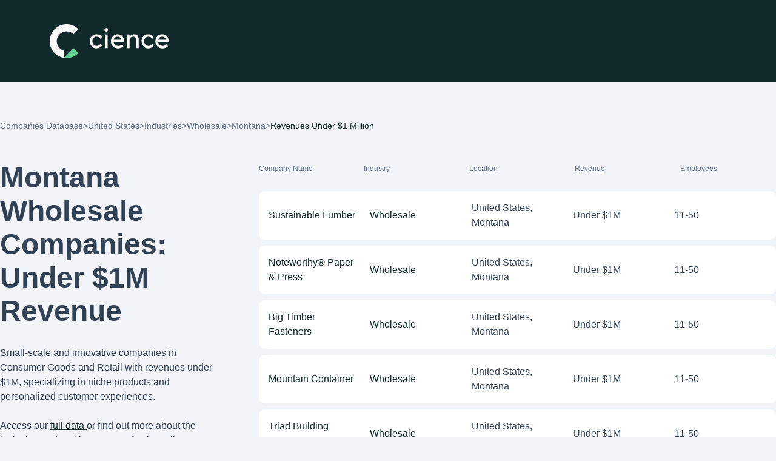

--- FILE ---
content_type: text/html; charset=utf-8
request_url: https://www.cience.com/companies-database/united-states/wholesale/montana/revenue-under-1m
body_size: 39849
content:
<!DOCTYPE html>
<html lang="en">
	<head>
		<meta charset="utf-8">
<meta name="viewport" content="width=device-width, initial-scale=1">
<link rel="icon" type="image/x-icon" href="https://www.cience.com/favicon.ico">
<link
href="https://fonts.googleapis.com/css2?family=Inter:wght@100;200;300;400;500;600;700;800;900&family=Poppins:ital,wght@0,100;0,200;0,300;0,400;0,500;0,600;0,700;0,800;0,900;1,100;1,200;1,300;1,400;1,500;1,600;1,700;1,800;1,900&display=swap"
rel="stylesheet">

<!--<link rel="stylesheet" href="css/style.css" type="text/css">-->
<link rel="stylesheet" href="/x-assets/application-fb12b1526845016bbf86168e55624d28f5d057104071f70d7a2285270005b3d8.css" data-turbo-track="reload" />
<link rel="stylesheet" href="/x-assets/tailwind-e3b9a0b2d02000f152e5757ff9b9a35db086c07f5345d204bdb782401f1a6d81.css" data-turbo-track="reload" />
<link rel="stylesheet" href="/x-assets/inter-font-0424ac93a97c190214397da2b159eb114e4da5f1048cfb884b20def682d26926.css" data-turbo-track="reload" />



<script src="https://polyfill.io/v3/polyfill.min.js?features=default"></script>

<link rel="canonical" href="https://www.cience.com/companies-database/united-states/wholesale/montana/revenue-under-1m">

<style>
	.right-search input[type="search"] {
	pointer-events: initial !important;
	}
</style>

		  <title>List of Montana Wholesale Companies: Under $1M Revenue</title>
  <meta name="description" content="Access a curated list of top Wholesale companies in Montana with Under $1M in revenue. Discover key players, size metrics, and essential business insights">

		  <script type="application/ld+json">
  {
    "@context": "https://schema.org",
    "@type": "BreadcrumbList",
    "itemListElement": [
      {
        "@type": "ListItem",
        "position": 1,
        "item": {
          "@id": "https://www.cience.com/companies-database",
          "name": "Companies Database"
        }
      },
      {
        "@type": "ListItem",
        "position": 2,
        "item": {
          "@id": "https://www.cience.com/companies-database/united-states",
          "name": "US"
        }
      },
      {
        "@type": "ListItem",
        "position": 3,
        "item": {
          "@id": "https://www.cience.com/companies-database/united-states/industries",
          "name": "Industries"
        }
      },
      {
        "@type": "ListItem",
        "position": 4,
        "item": {
          "@id": "https://www.cience.com/companies-database/united-states/wholesale",
          "name": "Wholesale"
        }
      }
      ,{
        "@type": "ListItem",
        "position": 5,
        "item": {
          "@id": "https://www.cience.com/companies-database/united-states/wholesale/montana",
          "name": "Montana"
        }
      },
      {
        "@type": "ListItem",
        "position": 6,
        "item": {
          "@id": "https://www.cience.com/companies-database/united-states/wholesale/montana/revenue-under-1m",
          "name": "Revenues Under $1 Million"
        }
      }
    ]
  }
  </script>

  <script type="application/ld+json">
  {
    "@context": "https://schema.org",
    "@type": "ItemList",
    "numberOfItems": 16,
    "itemListElement": [
        {
          "@type": "ListItem",
          "position": 1,
          "url": "https://www.cience.com/company/sustainable-lumber/8046816761746680252"
        },
        {
          "@type": "ListItem",
          "position": 2,
          "url": "https://www.cience.com/company/noteworthy-paper-press/5334820391130582552"
        },
        {
          "@type": "ListItem",
          "position": 3,
          "url": "https://www.cience.com/company/big-timber-fasteners/-985897592425300749"
        },
        {
          "@type": "ListItem",
          "position": 4,
          "url": "https://www.cience.com/company/mountain-container/-2188007882487160385"
        },
        {
          "@type": "ListItem",
          "position": 5,
          "url": "https://www.cience.com/company/triad-building-components/2782234702381798828"
        },
        {
          "@type": "ListItem",
          "position": 6,
          "url": "https://www.cience.com/company/masterwork-components/-468583549782781396"
        },
        {
          "@type": "ListItem",
          "position": 7,
          "url": "https://www.cience.com/company/direct-source-mt/9077795763768184775"
        },
        {
          "@type": "ListItem",
          "position": 8,
          "url": "https://www.cience.com/company/northwest-glass/-8984123624592489095"
        },
        {
          "@type": "ListItem",
          "position": 9,
          "url": "https://www.cience.com/company/american-porch/-1690045941468595247"
        },
        {
          "@type": "ListItem",
          "position": 10,
          "url": "https://www.cience.com/company/big-sky-woodcrafters/-950097234852683110"
        },
        {
          "@type": "ListItem",
          "position": 11,
          "url": "https://www.cience.com/company/nutra-lix/-7692079477833515086"
        },
        {
          "@type": "ListItem",
          "position": 12,
          "url": "https://www.cience.com/company/dupree-building-specialties-of-mt/-746365928223548606"
        },
        {
          "@type": "ListItem",
          "position": 13,
          "url": "https://www.cience.com/company/madagascar-imports/-7412448611433596810"
        },
        {
          "@type": "ListItem",
          "position": 14,
          "url": "https://www.cience.com/company/great-falls-ice/-1827276805755365970"
        },
        {
          "@type": "ListItem",
          "position": 15,
          "url": "https://www.cience.com/company/north-american-auction-company/8427607538076343247"
        },
        {
          "@type": "ListItem",
          "position": 16,
          "url": "https://www.cience.com/company/branding-iron-productions/2983073367674004469"
        }
    ]
  }
  </script>


	</head>
	<body>
		<div class="wrapper">
			<!-- Header Section-->
			<header class="bg-darkblue transition duration-300 w-full py-[20px] xl:py-[40px] absolute xl:fixed top-0 z-50">
	<div class="px-[15px] xl:px-12">
		<div class="flex items-center container">
			<div class="w-[264px] h-14 align-middle">
				<a href="https://www.cience.com/" class="flex items-center justify-center">
				  <img alt="logo" class="w-[200px] xl:w-[264px] h-14 align-bottom" src="/x-assets/logo-2025-e764480d5f41584771de580f734200481bb5b158eca42856f5d88eff36c36a11.svg" />
				</a>
			</div>
			
		</div>
	</div>
</header>

<div class="popup-outer fixed inset-0 bg-black bg-opacity-90 z-50 transition ease-in-out duration-500 header-book-popup">
	<div class="popup-inner mx-2 sm:mx-4 lg:mx-auto max-w-screen-md h-full flex justify-center items-center transform -translate-y-12 transition duration-300 ease-out">
		<div class="popup-box bg-white rounded-lg shadow-xl w-full max-h-full flex flex-col">
			<div class="popup-header p-[20px] flex items-center justify-between border-b border[#f9f9f9]">
				<div class="popup-title text-[24px] font-bold">Book a meeting</div>
				<a href="javascript:;" class="popup-close"></a>
			</div>
			<div class="popup-body p-0 sm:p-4 overflow-y-auto flex-1" id="header-form">
			</div>
		</div>
	</div>
	<div class="popup-overlay">
	</div>
</div>
			<!-- End Header Section-->

			<!-- Main Body -->
			<main id="main">
				
				<section class="left-right-outer new hide-search-results !pt-0">
					<div class="container">
						

<div class="flex gap-2.5 text-gray text-sm pt-[65px]">
  <a href="/companies-database" class="text-gray">Companies Database</a>
  <p>&gt;</p>
  <a href="/companies-database/united-states" class="text-gray">United States</a>
  <p>&gt;</p>
  <a href="/companies-database/united-states/industries" class="text-gray">Industries</a>
  <p>&gt;</p>
    <a href="/companies-database/united-states/wholesale" class="text-gray">Wholesale</a>
    <p>&gt;</p>
    <a href="/companies-database/united-states/wholesale/montana" class="text-gray">Montana</a>
  <p>&gt;</p>
  <p class="text-primary">Revenues Under $1 Million</p>
</div>
<div class="lg:pt-12 grid grid-cols-10 lg:grid-cols-12 mb-20">
  <aside class="col-span-10 lg:col-span-4 lg:pr-16">
    <h1 class="text-darkgray text-5xl mt-[18px] md:mt-0">Montana Wholesale Companies: Under $1M Revenue</h1>
    <p class="mt-[30px] text-base text-darkgray">Small-scale and innovative companies in Consumer Goods and Retail with revenues under $1M, specializing in niche products and personalized customer experiences.<br><br>
      Access our <a href="https://www.cience.com/go-data-sales-leads/" class="text-primary underline underline-offset-4"> full data </a> or find out more about the inclusion and ranking process for these lists.
    </p>

    <div class="rounded-[20px] text-center bg-darkblue mt-[60px] p-[30px] lg:max-w-[300px]">
      <div class="w-[60px] h-[60px] m-0 rounded-full flex items-center justify-center gradient-effect">
        <img class="lazy" data-src="/x-assets/icon-signed-out-blue-52d8e2584752d3a5c7e58e1829ea50909b0e3330c832a59a535641d0f0a3c86c.svg" alt="signout-image" height="" width="" src="/x-assets/icon-signed-out-blue-52d8e2584752d3a5c7e58e1829ea50909b0e3330c832a59a535641d0f0a3c86c.svg" />
      </div>
      <div class="mt-5">
        <div class="font-semibold	text-[32px] leading-[36px] text-white text-left mb-5">You are signed out</div>
        <p class="text-white text-left">Sign in to CIENCE GO Data to uncover contact details</p>
      </div>
      <div class="py-[30px]">
        <a href="https://www.cience.com/go-data-sales-leads/" aria-label="join now" target="_blank" class="btn rounded-t-[10px] w-full" title="">Join Now</a>
      </div>
      <div>
        <p class="flex justify-center items-center gap-2.5 text-white">
          <img alt="crown-icon" class="lazy" data-src="/x-assets/icon-premium-e0e53e03468fbcb6803f8be04a0576ce63e959fd8d2bc079a330533bf46939eb.svg" src="/x-assets/icon-premium-e0e53e03468fbcb6803f8be04a0576ce63e959fd8d2bc079a330533bf46939eb.svg" />
          Free credits every month
        </p>
      </div>
    </div>
  </aside>
  <main class="col-span-10 lg:col-span-8 lg:mt-0 mt-10">
    <div class="grid grid-cols-5 gap-4 items-center mb-6">
      <p class="text-gray text-[12px]">Company Name</p>
      <p class="text-gray text-[12px]">Industry</p>
      <p class="text-gray text-[12px]">Location</p>
      <p class="text-gray text-[12px]">Revenue</p>
      <p class="text-gray text-[12px]">Employees</p>
    </div>

    <div class="mb-[100px] xl  :mb-[350px]">
        <div class="grid grid-cols-5 gap-4 items-center bg-white lg:p-4 p-2 rounded-[10px] mb-2.5">
          <p class="text-primary text-base"><a href="/company/sustainable-lumber/8046816761746680252" target="_blank" >Sustainable Lumber</a></p>
          <p class="text-primary text-base break-words"><a href="/companies-database/united-states/wholesale">Wholesale</a></p>
          <p class="text-darkgray text-base">United States, Montana</p>
          <p class="text-darkgray text-base">Under $1M</p>
          <p class="text-darkgray text-base">11-50</p>
        </div>
        <div class="grid grid-cols-5 gap-4 items-center bg-white lg:p-4 p-2 rounded-[10px] mb-2.5">
          <p class="text-primary text-base"><a href="/company/noteworthy-paper-press/5334820391130582552" target="_blank" >Noteworthy® Paper &amp; Press</a></p>
          <p class="text-primary text-base break-words"><a href="/companies-database/united-states/wholesale">Wholesale</a></p>
          <p class="text-darkgray text-base">United States, Montana</p>
          <p class="text-darkgray text-base">Under $1M</p>
          <p class="text-darkgray text-base">11-50</p>
        </div>
        <div class="grid grid-cols-5 gap-4 items-center bg-white lg:p-4 p-2 rounded-[10px] mb-2.5">
          <p class="text-primary text-base"><a href="/company/big-timber-fasteners/-985897592425300749" target="_blank" >Big Timber Fasteners</a></p>
          <p class="text-primary text-base break-words"><a href="/companies-database/united-states/wholesale">Wholesale</a></p>
          <p class="text-darkgray text-base">United States, Montana</p>
          <p class="text-darkgray text-base">Under $1M</p>
          <p class="text-darkgray text-base">11-50</p>
        </div>
        <div class="grid grid-cols-5 gap-4 items-center bg-white lg:p-4 p-2 rounded-[10px] mb-2.5">
          <p class="text-primary text-base"><a href="/company/mountain-container/-2188007882487160385" target="_blank" >Mountain Container</a></p>
          <p class="text-primary text-base break-words"><a href="/companies-database/united-states/wholesale">Wholesale</a></p>
          <p class="text-darkgray text-base">United States, Montana</p>
          <p class="text-darkgray text-base">Under $1M</p>
          <p class="text-darkgray text-base">11-50</p>
        </div>
        <div class="grid grid-cols-5 gap-4 items-center bg-white lg:p-4 p-2 rounded-[10px] mb-2.5">
          <p class="text-primary text-base"><a href="/company/triad-building-components/2782234702381798828" target="_blank" >Triad Building Components</a></p>
          <p class="text-primary text-base break-words"><a href="/companies-database/united-states/wholesale">Wholesale</a></p>
          <p class="text-darkgray text-base">United States, Montana</p>
          <p class="text-darkgray text-base">Under $1M</p>
          <p class="text-darkgray text-base">11-50</p>
        </div>
        <div class="grid grid-cols-5 gap-4 items-center bg-white lg:p-4 p-2 rounded-[10px] mb-2.5">
          <p class="text-primary text-base"><a href="/company/masterwork-components/-468583549782781396" target="_blank" >Masterwork Components</a></p>
          <p class="text-primary text-base break-words"><a href="/companies-database/united-states/wholesale">Wholesale</a></p>
          <p class="text-darkgray text-base">United States, Montana</p>
          <p class="text-darkgray text-base">Under $1M</p>
          <p class="text-darkgray text-base">11-50</p>
        </div>
        <div class="grid grid-cols-5 gap-4 items-center bg-white lg:p-4 p-2 rounded-[10px] mb-2.5">
          <p class="text-primary text-base"><a href="/company/direct-source-mt/9077795763768184775" target="_blank" >DIRECT SOURCE MT</a></p>
          <p class="text-primary text-base break-words"><a href="/companies-database/united-states/wholesale">Wholesale</a></p>
          <p class="text-darkgray text-base">United States, Montana</p>
          <p class="text-darkgray text-base">Under $1M</p>
          <p class="text-darkgray text-base">11-50</p>
        </div>
        <div class="grid grid-cols-5 gap-4 items-center bg-white lg:p-4 p-2 rounded-[10px] mb-2.5">
          <p class="text-primary text-base"><a href="/company/northwest-glass/-8984123624592489095" target="_blank" >NORTHWEST GLASS</a></p>
          <p class="text-primary text-base break-words"><a href="/companies-database/united-states/wholesale">Wholesale</a></p>
          <p class="text-darkgray text-base">United States, Montana</p>
          <p class="text-darkgray text-base">Under $1M</p>
          <p class="text-darkgray text-base">11-50</p>
        </div>
        <div class="grid grid-cols-5 gap-4 items-center bg-white lg:p-4 p-2 rounded-[10px] mb-2.5">
          <p class="text-primary text-base"><a href="/company/american-porch/-1690045941468595247" target="_blank" >American Porch</a></p>
          <p class="text-primary text-base break-words"><a href="/companies-database/united-states/wholesale">Wholesale</a></p>
          <p class="text-darkgray text-base">United States, Montana</p>
          <p class="text-darkgray text-base">Under $1M</p>
          <p class="text-darkgray text-base">1-10</p>
        </div>
        <div class="grid grid-cols-5 gap-4 items-center bg-white lg:p-4 p-2 rounded-[10px] mb-2.5">
          <p class="text-primary text-base"><a href="/company/big-sky-woodcrafters/-950097234852683110" target="_blank" >Big Sky Woodcrafters</a></p>
          <p class="text-primary text-base break-words"><a href="/companies-database/united-states/wholesale">Wholesale</a></p>
          <p class="text-darkgray text-base">United States, Montana</p>
          <p class="text-darkgray text-base">Under $1M</p>
          <p class="text-darkgray text-base">1-10</p>
        </div>
        <div class="grid grid-cols-5 gap-4 items-center bg-white lg:p-4 p-2 rounded-[10px] mb-2.5">
          <p class="text-primary text-base"><a href="/company/nutra-lix/-7692079477833515086" target="_blank" >NUTRA-LIX</a></p>
          <p class="text-primary text-base break-words"><a href="/companies-database/united-states/wholesale">Wholesale</a></p>
          <p class="text-darkgray text-base">United States, Montana</p>
          <p class="text-darkgray text-base">Under $1M</p>
          <p class="text-darkgray text-base">1-10</p>
        </div>
        <div class="grid grid-cols-5 gap-4 items-center bg-white lg:p-4 p-2 rounded-[10px] mb-2.5">
          <p class="text-primary text-base"><a href="/company/dupree-building-specialties-of-mt/-746365928223548606" target="_blank" >DUPREE BUILDING SPECIALTIES OF MT</a></p>
          <p class="text-primary text-base break-words"><a href="/companies-database/united-states/wholesale">Wholesale</a></p>
          <p class="text-darkgray text-base">United States, Montana</p>
          <p class="text-darkgray text-base">Under $1M</p>
          <p class="text-darkgray text-base">1-10</p>
        </div>
        <div class="grid grid-cols-5 gap-4 items-center bg-white lg:p-4 p-2 rounded-[10px] mb-2.5">
          <p class="text-primary text-base"><a href="/company/madagascar-imports/-7412448611433596810" target="_blank" >Madagascar Imports</a></p>
          <p class="text-primary text-base break-words"><a href="/companies-database/united-states/wholesale">Wholesale</a></p>
          <p class="text-darkgray text-base">United States, Montana</p>
          <p class="text-darkgray text-base">Under $1M</p>
          <p class="text-darkgray text-base">1-10</p>
        </div>
        <div class="grid grid-cols-5 gap-4 items-center bg-white lg:p-4 p-2 rounded-[10px] mb-2.5">
          <p class="text-primary text-base"><a href="/company/great-falls-ice/-1827276805755365970" target="_blank" >Great Falls Ice</a></p>
          <p class="text-primary text-base break-words"><a href="/companies-database/united-states/wholesale">Wholesale</a></p>
          <p class="text-darkgray text-base">United States, Montana</p>
          <p class="text-darkgray text-base">Under $1M</p>
          <p class="text-darkgray text-base">1-10</p>
        </div>
        <div class="grid grid-cols-5 gap-4 items-center bg-white lg:p-4 p-2 rounded-[10px] mb-2.5">
          <p class="text-primary text-base"><a href="/company/north-american-auction-company/8427607538076343247" target="_blank" >North American Auction Company</a></p>
          <p class="text-primary text-base break-words"><a href="/companies-database/united-states/wholesale">Wholesale</a></p>
          <p class="text-darkgray text-base">United States, Montana</p>
          <p class="text-darkgray text-base">Under $1M</p>
          <p class="text-darkgray text-base">1-10</p>
        </div>
        <div class="grid grid-cols-5 gap-4 items-center bg-white lg:p-4 p-2 rounded-[10px] mb-2.5">
          <p class="text-primary text-base"><a href="/company/branding-iron-productions/2983073367674004469" target="_blank" >Branding Iron Productions</a></p>
          <p class="text-primary text-base break-words"><a href="/companies-database/united-states/wholesale">Wholesale</a></p>
          <p class="text-darkgray text-base">United States, Montana</p>
          <p class="text-darkgray text-base">Under $1M</p>
          <p class="text-darkgray text-base">1-10</p>
        </div>

      <div class="flex justify-end">
        
      </div>
    </div>
  </main>
</div>




					</div>
				</section>
			</main>
			<!-- End Main Body -->

			<!-- Footer Section-->
			<footer class="site-footer bg-[#11292a] text-white pb-[43px] pt-[56px] overflow-hidden mt-24">
   <div class="container mx-auto">
      <div class="flex flex-col w-full gap-8">
         <!-- First Row: Form and Badges -->
         <div class="w-full flex flex-col lg:flex-row justify-between items-center">
            <div class="flex flex-col items-center lg:items-start gap-4 w-full mt-[10px] mb-[40px]">
            <div data-global-resource-path="main_website/templates/components/site-logo.html">
               <img alt="footer-logo" class="w-full max-w-[200px]" src="/x-assets/logo-2025-e764480d5f41584771de580f734200481bb5b158eca42856f5d88eff36c36a11.svg" />
            </div>
            <div class="text-lightgray flex items-center">
               <span>Powered by</span>
               <a href="https://www.graph8.com" target="_blank">
                  <img alt="graph8 footer-logo" class="w-[128px] h-[32px] object-contain" src="/x-assets/logo-g8-white-079748a63d58d8f0b045204e549ab66c80fc8978d5f2a65214d65e6c44d3d868.svg" />
               </a>
            </div>
            <div class="block text-lightgray">
               © <span class="year">2024</span> CIENCE. All rights reserved.
            </div>
         </div>
            <!-- Badges Section -->
            <div class="site-footer__badge flex flex-wrap justify-center lg:justify-end gap-[50px] items-center w-full lg:w-1/2 mt-[40px] mb-[40px]">
               <div class="max-w-[70px]">
                  <a href="https://www.ft.com/americas-fastest-growing-companies-2020" rel="noopener noreferrer" target="_blank">
                     <img src="//cdn.cience.com/hubfs/raw_assets/public/main_website/img/footer/Financial-Time.png" data-lazy-src="//cdn.cience.com/hubfs/raw_assets/public/main_website/img/footer/Financial-Time.png" alt="CIENCE Technologies Inc Financial Time Business Review" class="loaded w-full" data-ll-status="loaded">                                
                  </a>
               </div>
               <div class="max-w-[70px]">
                  <img src="//1559785.fs1.hubspotusercontent-na1.net/hubfs/1559785/raw_assets/public/main_website/img/footer/CIENCE-Inc5000.png" data-lazy-src="//1559785.fs1.hubspotusercontent-na1.net/hubfs/1559785/raw_assets/public/main_website/img/footer/CIENCE-Inc5000.png" alt="CIENCE Technologies Inc HubSpot Business Review" class="loaded w-full" data-ll-status="loaded">
               </div>
               <div class="max-w-[100px]">
                  <a href="https://www.cience.com/blog/cience-gets-two-awards-in-the-top-100-clutch-list" rel="noopener noreferrer" target="_blank">
                     <img src="//cdn.cience.com/hubfs/raw_assets/public/main_website/img/footer/Clutch-Badge.png" data-lazy-src="//cdn.cience.com/hubfs/raw_assets/public/main_website/img/footer/Clutch-Badge.png" alt="CIENCE Technologies Inc Clutch Business Review" class="loaded w-full h-[54px]" data-ll-status="loaded">
                  </a>
               </div>
               <div class="max-w-[27px]">
                  <img src="//1559785.fs1.hubspotusercontent-na1.net/hubfs/1559785/raw_assets/public/main_website/img/footer/fortune-badge.png" data-lazy-src="//1559785.fs1.hubspotusercontent-na1.net/hubfs/1559785/raw_assets/public/main_website/img/footer/fortune-badge.png" alt="CIENCE Technologies Inc SalesLoft Business Review" class="loaded w-full h-[51px]" data-ll-status="loaded">
               </div>
            </div>
         </div>
      </div>
      <!-- .row -->
      <div class="mt-[50px] grid grid-cols-12">
         <div class="lg:col-start-1 lg:col-end-4 col-start-1 col-end-13 hidden lg:block">
            <div class="site-footer__contact text-[14px] text-[#ffffffb2]">
               <div id="hs_cos_wrapper_site-footer__contact" class="hs_cos_wrapper hs_cos_wrapper_widget hs_cos_wrapper_type_module" style="" data-hs-cos-general-type="widget" data-hs-cos-type="module">
                  <!-- module html  -->
<!--                  <script id="module_info" type="application/json">-->
<!--                     {"type":"module","email":"hello@cience.com"}-->
<!--                  </script>-->
                  <div class="email text-[#ffffff66] ml-6 hover:text-green">
                     <a href="mailto:hello@cience.com">hello@cience.com</a>
                  </div>
               </div>
            </div>
         </div>
         <!-- .col -->
         <div class="lg:col-start-5 lg:col-end-13 col-start-1 col-end-13">
            <nav class="flex lg:flex-row-reverse flex-col items-center">
               <div class="site-footer__secondary__menu w-full lg:order-0 order-2 lg:text-left text-center">
                  <span id="hs_cos_wrapper_site-footer__secondary" class="hs_cos_wrapper hs_cos_wrapper_widget hs_cos_wrapper_type_menu" style="" data-hs-cos-general-type="widget" data-hs-cos-type="menu">
                     <div id="hs_menu_wrapper_site-footer__secondary" class="hs-menu-wrapper active-branch flyouts hs-menu-flow-horizontal" role="navigation" data-sitemap-name="default" data-menu-id="40618008787" aria-label="Navigation Menu">
                        <ul class="md:flex flex-row menu md:gap-6">
                           <li class="hs-menu-item hs-menu-depth-1 text-sm text-[#ffffff80] hover:text-green" role="none"><a href="https://www.cience.com/privacy-policy" role="menuitem">Privacy Policy</a></li>
                           <li class="hs-menu-item hs-menu-depth-1 text-sm text-[#ffffff80] hover:text-green" role="none"><a href="https://www.cience.com/privacy-center" role="menuitem">Control My Personal Data</a></li>
                        </ul>
                     </div>
                  </span>
                  <div class="site-footer__copy-mobile md:hidden">
                      © <span class="year">2024</span> CIENCE<br>
                      All rights reserved.
                   </div>
               </div>
               <div class="site-footer__secondary__social lg:mr-16">
                  <div data-global-resource-path="main_website/templates/partials/cience-social.html">
                     <div class="flex gap-[20px] items-center">
                        <a href="https://cience.medium.com/" target="_blank" class="hover:text-green">
                           <svg width="24" height="24" viewBox="0 0 24 24" fill="none" xmlns="http://www.w3.org/2000/svg">
                              <path d="M2.84592 6.672C2.86063 6.53476 2.84091 6.39618 2.78836 6.26748C2.73581 6.13878 2.65191 6.02359 2.54345 5.93123L0.30229 3.38077V3H7.26046L12.6385 14.1429L17.367 3H24V3.38094L22.084 5.11638C22.003 5.17475 21.9403 5.25289 21.9028 5.34241C21.8653 5.43192 21.8544 5.52941 21.8711 5.62437V18.3756C21.8544 18.4706 21.8653 18.5681 21.9028 18.6576C21.9403 18.7471 22.003 18.8253 22.084 18.8836L23.9551 20.6191V21H14.5435V20.6191L16.4818 18.8412C16.6723 18.6612 16.6723 18.6084 16.6723 18.3334V8.0265L11.2829 20.9576H10.5545L4.28006 8.0265V16.6932C4.25426 16.873 4.27213 17.056 4.33231 17.2283C4.39249 17.4007 4.49341 17.5578 4.62742 17.6878L7.14834 20.5767V20.9576H0V20.5768L2.52092 17.6878C2.65385 17.5577 2.75252 17.3999 2.80898 17.2271C2.86544 17.0543 2.87809 16.8714 2.84592 16.6932V6.672Z" fill="currentColor"></path>
                           </svg>
                        </a>
                        <a href="https://www.facebook.com/cience.tech/" target="_blank" class="hover:text-green">
                           <svg width="24" height="24" viewBox="0 0 24 24" fill="none" xmlns="http://www.w3.org/2000/svg">
                              <path d="M13.7892 24V13.5963H17.3271L17.8568 9.15209H13.7891V6.31463C13.7891 5.02791 14.1193 4.15109 15.8248 4.15109L18 4.14999V0.1751C17.6238 0.121036 16.3325 0 14.8304 0C11.6942 0 9.54703 2.07108 9.54703 5.87462V9.15209H6V13.5963H9.54703V23.9999L13.7892 24Z" fill="currentColor"></path>
                           </svg>
                        </a>
                        <a href="https://twitter.com/ciencecom" target="_blank">
                           <svg class="fill-white hover:fill-green"  width="24" height="24" xmlns="http://www.w3.org/2000/svg" xmlns:xlink="http://www.w3.org/1999/xlink" version="1.1" viewBox="0 0 256 256" xml:space="preserve">
                              <g style="stroke-width: 2px; stroke-dasharray: none; stroke-linecap: butt; stroke-linejoin: miter; stroke-miterlimit: 10; fill-rule: nonzero; opacity: 1;" transform="translate(1.4065934065934016 1.4065934065934016) scale(2.81 2.81)">
                                 <path d="M 0.219 2.882 l 34.748 46.461 L 0 87.118 h 7.87 l 30.614 -33.073 l 24.735 33.073 H 90 L 53.297 38.043 L 85.844 2.882 h -7.87 L 49.781 33.341 L 27.001 2.882 H 0.219 z M 11.793 8.679 h 12.303 L 78.425 81.32 H 66.122 L 11.793 8.679 z" style="stroke-width: 2; stroke-dasharray: none; stroke-linecap: butt; stroke-linejoin: miter; stroke-miterlimit: 10; fill-rule: nonzero; opacity: 1;" transform=" matrix(1 0 0 1 0 0) " stroke-linecap="round"/>
                              </g>
                           </svg>
                        </a>
                        <a href="https://www.instagram.com/cience.technologies/" target="_blank" class="hover:text-green">
                           <svg width="24" height="24" viewBox="0 0 24 24" fill="none" xmlns="http://www.w3.org/2000/svg">
                              <path fill-rule="evenodd" clip-rule="evenodd" d="M4.14007 0.630048C4.90244 0.333408 5.7754 0.130848 7.05292 0.072672C8.33313 0.013536 8.74249 0 12.0014 0C15.2604 0 15.6695 0.014496 16.949 0.072672C18.2256 0.129888 19.098 0.333408 19.8619 0.630048C20.6499 0.936384 21.3199 1.3463 21.9867 2.01418C22.6535 2.68205 23.0637 3.35088 23.3709 4.1399C23.6675 4.90224 23.8701 5.77507 23.9283 7.05264C23.9865 8.33213 24 8.74118 24 12C24 15.2588 23.9865 15.6669 23.9283 16.9474C23.8711 18.2248 23.6675 19.0973 23.3709 19.8601C23.0637 20.6491 22.6546 21.319 21.9867 21.9858C21.3188 22.6526 20.6499 23.0628 19.8609 23.37C19.098 23.6666 18.2257 23.8692 16.948 23.9273C15.6685 23.9865 15.2594 24 12.0005 24C8.74153 24 8.33313 23.9855 7.05292 23.9273C5.7754 23.8692 4.90388 23.6666 4.14007 23.37C3.35053 23.0628 2.68206 22.6524 2.01426 21.9858C1.34645 21.3193 0.936421 20.6491 0.630073 19.8601C0.333421 19.0973 0.130854 18.2249 0.0726753 16.9474C0.0135369 15.6679 0 15.2588 0 12C0 8.74118 0.0135369 8.33213 0.0726753 7.05264C0.130854 5.77517 0.333421 4.90272 0.630073 4.1399C0.936421 3.3504 1.34636 2.68099 2.01426 2.01418C2.68216 1.34736 3.35053 0.936384 4.14007 0.630048ZM11.9993 7C9.23804 7 7 9.23877 7 12C7 14.7612 9.23804 17 11.9993 17C14.7608 17 17 14.7609 17 12C17 9.23908 14.7608 7 11.9993 7ZM5 12C5 8.1346 8.13307 5 11.9993 5C15.8652 5 19 8.13428 19 12C19 15.8657 15.8652 19 11.9993 19C8.13307 19 5 15.8654 5 12ZM19.5 6C20.3284 6 21 5.32843 21 4.5C21 3.67157 20.3284 3 19.5 3C18.6716 3 18 3.67157 18 4.5C18 5.32843 18.6716 6 19.5 6Z" fill="currentColor"></path>
                           </svg>
                        </a>
                        <a href="https://www.linkedin.com/company/cience/" target="_blank" class="hover:text-green">
                           <svg width="24" height="24" viewBox="0 0 24 24" fill="none" xmlns="http://www.w3.org/2000/svg">
                              <g clip-path="url(#clip0)">
                                 <path d="M23.8771 23.9997V23.9987H23.8831V15.1967C23.8831 10.8907 22.9561 7.57373 17.9221 7.57373C15.5021 7.57373 13.8781 8.90173 13.2151 10.1607H13.1451V7.97573H8.37207V23.9987H13.3421V16.0647C13.3421 13.9757 13.7381 11.9557 16.3251 11.9557C18.8741 11.9557 18.9121 14.3397 18.9121 16.1987V23.9997H23.8771Z" fill="currentColor"></path>
                                 <path d="M0.395996 7.97705H5.372V24H0.395996V7.97705Z" fill="currentColor"></path>
                                 <path d="M2.882 -0.217285C1.291 -0.217285 0 1.07371 0 2.66472C0 4.25572 1.291 5.57372 2.882 5.57372C4.473 5.57372 5.764 4.25572 5.764 2.66472C5.763 1.07371 4.472 -0.217285 2.882 -0.217285V-0.217285Z" fill="currentColor"></path>
                              </g>
                              <defs>
                                 <clipPath id="clip0">
                                    <rect width="24" height="24" fill="white"></rect>
                                 </clipPath>
                              </defs>
                           </svg>
                        </a>
                        <a href="https://www.youtube.com/c/CIENCETechnologies/" target="_blank" class="hover:text-green">
                           <svg width="35" height="24" fill="none" xmlns="http://www.w3.org/2000/svg">
                              <path fill-rule="evenodd" clip-rule="evenodd" d="M30.55.734a4.295 4.295 0 0 1 3.022 3.021c.734 2.683.706 8.273.706 8.273s0 5.562-.706 8.245a4.294 4.294 0 0 1-3.022 3.02C27.869 24 17.14 24 17.14 24s-10.701 0-13.412-.734a4.295 4.295 0 0 1-3.021-3.021C0 17.59 0 12 0 12s0-5.562.706-8.245C1.1 2.287 2.287 1.101 3.726.706 6.41 0 17.14 0 17.14 0s10.73 0 13.412.734ZM22.642 12l-8.922 5.139V6.86L22.642 12Z" fill="currentColor"></path>
                           </svg>
                        </a>
                        <a href="https://www.tiktok.com/@cience_technologies" target="_blank">
                           <svg  class="fill-white hover:fill-green" width="22" height="24" viewBox="0 0 22 24" fill="none" xmlns="http://www.w3.org/2000/svg">
                              <path d="M21.5746 6.00927C20.2028 6.00927 18.9371 5.55482 17.9207 4.78817C16.755 3.90931 15.9174 2.62014 15.6216 1.13425C15.5484 0.767121 15.509 0.388255 15.5052 0H11.5865V10.7078L11.5818 16.5729C11.5818 18.141 10.5607 19.4705 9.14524 19.9381C8.73445 20.0738 8.2908 20.1381 7.82884 20.1128C7.23918 20.0804 6.68661 19.9024 6.20633 19.6151C5.18429 19.0039 4.49134 17.895 4.47257 16.6264C4.44299 14.6438 6.04577 13.0274 8.02696 13.0274C8.41803 13.0274 8.79361 13.0913 9.14524 13.2073V10.2806V9.22846C8.77436 9.17353 8.3969 9.14489 8.01522 9.14489C5.84672 9.14489 3.81859 10.0463 2.36885 11.6702C1.2731 12.8974 0.615833 14.4631 0.514427 16.1048C0.381565 18.2616 1.17075 20.3118 2.70124 21.8245C2.92612 22.0465 3.16226 22.2526 3.40921 22.4428C4.72139 23.4526 6.32558 24 8.01522 24C8.3969 24 8.77436 23.9718 9.14524 23.9169C10.7236 23.6831 12.1799 22.9606 13.3292 21.8245C14.7414 20.4287 15.5216 18.5757 15.5301 16.6034L15.5099 7.84492C16.1836 8.36462 16.9202 8.79466 17.7108 9.12846C18.9404 9.64723 20.2441 9.91014 21.5858 9.90967V7.06418V6.00833C21.5868 6.00927 21.5755 6.00927 21.5746 6.00927Z"></path>
                           </svg>
                        </a>
                     </div>
                  </div>
               </div>
               <address class="site-footer__secondary__address lg:hidden my-10 text-center">
                  <div class="site-footer__contact">
                     <div id="hs_cos_wrapper_site-footer__contact" class="hs_cos_wrapper hs_cos_wrapper_widget hs_cos_wrapper_type_module" style="" data-hs-cos-general-type="widget" data-hs-cos-type="module">
                        <!-- module html  -->
                        <script id="module_info" type="application/json">
                           {"phone":"+1 (949) 424-2906","type":"module","email":"hello@cience.com"}
                        </script>
                        <div class="phone">
                           <a id="phone" href="tel:+1%20(949)%20424-2906">+1 (949) 424-2906</a>
                        </div>
                        <div class="email text-[#ffffff66]">
                           <a href="mailto:hello@cience.com">hello@cience.com</a>
                        </div>
                     </div>
                  </div>
                  1624 Market St<br>
                  Ste 226 PMB 99737<br>
                  Denver, CO 80202-1559 US
               </address>
               <div class="site-footer__secondary__copy-md hidden md:block lg:hidden">
                  © <span class="year">2024</span> CIENCE
                  All rights reserved.
               </div>
            </nav>
         </div>
         <!-- .col -->
      </div>
      <!-- .row -->
   </div>
   <!-- .site-footer__container  -->
</footer>
			<!-- End Footer Section-->
		</div>
		<script type="importmap" data-turbo-track="reload">{
  "imports": {
    "application": "/x-assets/application-3fcf6f1801d7adb67aef0cd22a5f6967e02204b76be213d61d07a3a3599b173b.js",
    "@hotwired/turbo-rails": "/x-assets/turbo.min-2895d33319e94cd6d632fd444b13107589e1825869b3fcce797c2ce30d74f200.js",
    "@hotwired/stimulus": "/x-assets/stimulus.min-cd33261c8ac82c0f8f3efed060bdbb44928789df34d53356079df6c282256fa4.js",
    "@hotwired/stimulus-loading": "/x-assets/stimulus-loading-1fc59770fb1654500044afd3f5f6d7d00800e5be36746d55b94a2963a7a228aa.js",
    "jquery": "https://ga.jspm.io/npm:jquery@3.7.0/dist/jquery.js",
    "controllers/application": "/x-assets/controllers/application-368d98631bccbf2349e0d4f8269afb3fe9625118341966de054759d96ea86c7e.js",
    "controllers": "/x-assets/controllers/index-2db729dddcc5b979110e98de4b6720f83f91a123172e87281d5a58410fc43806.js",
    "controllers/search_controller": "/x-assets/controllers/search_controller-e5e279e6e10ca9e19fe9eebb3be56d6068d55cbd82d8bd35c9be874d3cdbbc5a.js",
    "lib/custom": "/x-assets/lib/custom-c17c691a91ef9593e8cc5663a31f9cb435a4b6d368df656489a118ae2c858719.js",
    "lib/easy-responsive-tabs": "/x-assets/lib/easy-responsive-tabs-2c8376ffa456840739297a89fb146658d8ae0b53e9e13c5d36ea5c272afc730f.js"
  }
}</script>
<link rel="modulepreload" href="/x-assets/application-3fcf6f1801d7adb67aef0cd22a5f6967e02204b76be213d61d07a3a3599b173b.js">
<link rel="modulepreload" href="/x-assets/turbo.min-2895d33319e94cd6d632fd444b13107589e1825869b3fcce797c2ce30d74f200.js">
<link rel="modulepreload" href="/x-assets/stimulus.min-cd33261c8ac82c0f8f3efed060bdbb44928789df34d53356079df6c282256fa4.js">
<link rel="modulepreload" href="/x-assets/stimulus-loading-1fc59770fb1654500044afd3f5f6d7d00800e5be36746d55b94a2963a7a228aa.js">
<script src="/x-assets/es-module-shims.min-6087883637963bc6313814323d3a8061bb68d714206fa35848b3447432144cef.js" async="async" data-turbo-track="reload"></script>
<script type="module">import "application"</script>
		<!-- Start of HubSpot Embed Code -->
<script type="text/javascript" id="hs-script-loader" async defer src="//js.hs-scripts.com/1559785.js"></script>
<!-- End of HubSpot Embed Code -->

<!-- Google Tag Manager -->
<script>(function(w,d,s,l,i){w[l]=w[l]||[];w[l].push({'gtm.start':
        new Date().getTime(),event:'gtm.js'});var f=d.getElementsByTagName(s)[0],
    j=d.createElement(s),dl=l!='dataLayer'?'&l='+l:'';j.async=true;j.src=
    'https://www.googletagmanager.com/gtm.js?id='+i+dl;f.parentNode.insertBefore(j,f);
})(window,document,'script','dataLayer','GTM-WWCQ22P');</script>
<!-- End Google Tag Manager -->

<!-- Google Tag Manager (noscript) -->
<noscript><iframe src="https://www.googletagmanager.com/ns.html?id=GTM-WWCQ22P"
                  height="0" width="0" style="display:none;visibility:hidden"></iframe></noscript>
<!-- End Google Tag Manager (noscript) -->

<!-- <script src="https://flow.cience.com/s/lib.js" data-key="js.ro13opnh6stsc4i6yo7sru.a5vnuh91jimlizdo3u7nv" data-init-only="false" defer></script><script defer>window.jitsu = window.jitsu || (function(){(window.jitsuQ = window.jitsuQ || []).push(arguments);})</script> -->


<script async src="https://events.flow.graph8.com/p.js" data-write-key="F2JEdycNbtauChXlewmvTK0hOUPV6Y0T:mEV1jKY4BSLZ9DGxOZ1voMMYBxThC6ba"></script>
	</body>
</html>

<script>
function read_more_and_less(event, descriptionClass, wordLimit = 190){
	let button = event.target
  let descriptionElements = document.getElementsByClassName(descriptionClass)[0];
  let description = event.currentTarget.dataset.description;
	if (button.textContent.trim() == 'Read More') {
			button.textContent = 'Read Less';
			descriptionElements.innerHTML = description
	} else {
			button.textContent = 'Read More';
			let shortDescription = (description.length > wordLimit) ? description.substring(0, wordLimit) + "....." : description;
			descriptionElements.innerHTML = shortDescription
	}
}
</script>


--- FILE ---
content_type: text/xml
request_url: https://radar.snitcher.com/tracker/event
body_size: 333
content:
<?xml version="1.0"?><SendMessageResponse xmlns="http://queue.amazonaws.com/doc/2012-11-05/"><SendMessageResult><MessageId>e31d565f-715e-44d1-8f40-c448fdb28a8d</MessageId><MD5OfMessageBody>6c7005e93722ce08066080945a51087e</MD5OfMessageBody><MD5OfMessageAttributes>bd1699a280777fdb3123f532213fccec</MD5OfMessageAttributes></SendMessageResult><ResponseMetadata><RequestId>fc764f4a-f744-5cbb-85de-2eb24c7532c5</RequestId></ResponseMetadata></SendMessageResponse>

--- FILE ---
content_type: image/svg+xml
request_url: https://www.cience.com/x-assets/icon-signed-out-blue-52d8e2584752d3a5c7e58e1829ea50909b0e3330c832a59a535641d0f0a3c86c.svg
body_size: 627
content:
<svg width="40" height="39" viewBox="0 0 40 39" fill="none" xmlns="http://www.w3.org/2000/svg">
<path d="M30.2603 17.7397C32.6785 15.3215 32.6785 11.4007 30.2603 8.98244V8.98244C27.842 6.56418 23.9212 6.56418 21.503 8.98244L18.9488 11.5367L27.7061 20.2939L30.2603 17.7397Z" stroke="#002C63"/>
<path d="M34.8213 4.42139L30.2602 8.98247" stroke="#002C63"/>
<path d="M9.60691 20.8777C7.18865 23.296 7.18866 27.2167 9.60691 29.635V29.635C12.0252 32.0532 15.9459 32.0532 18.3642 29.635L20.9184 27.0808L12.1611 18.3235L9.60691 20.8777Z" stroke="#002C63"/>
<path d="M5.0459 34.1963L9.60698 29.6352" stroke="#002C63"/>
<path d="M23.0713 21.5713L19.2035 25.4391" stroke="#002C63"/>
<path d="M17.5981 16.0981L13.7303 19.9659" stroke="#002C63"/>
</svg>
